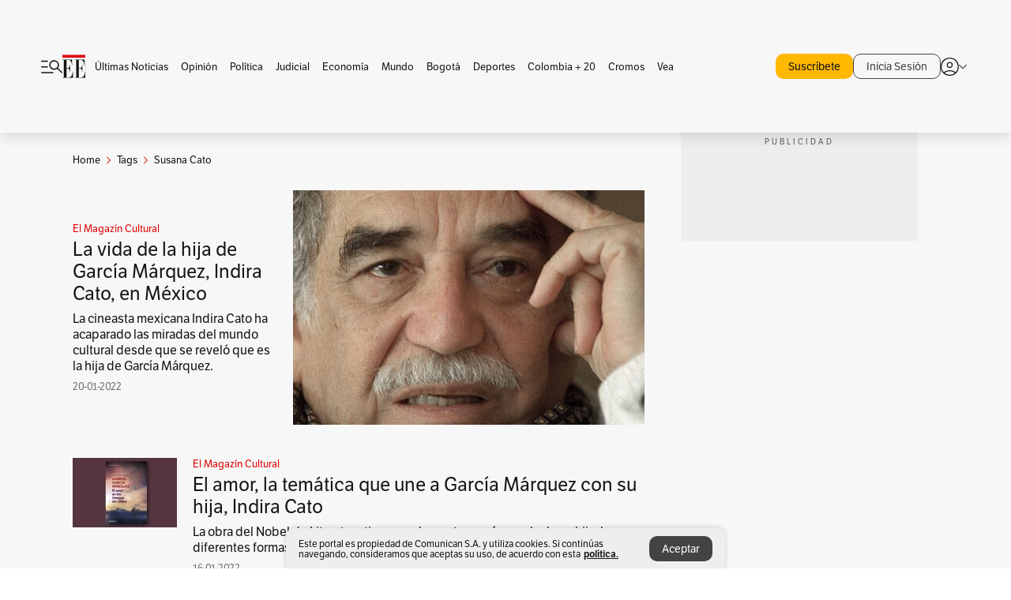

--- FILE ---
content_type: text/html; charset=utf-8
request_url: https://www.google.com/recaptcha/api2/aframe
body_size: 185
content:
<!DOCTYPE HTML><html><head><meta http-equiv="content-type" content="text/html; charset=UTF-8"></head><body><script nonce="580XZtka26YUT4TEjONVNQ">/** Anti-fraud and anti-abuse applications only. See google.com/recaptcha */ try{var clients={'sodar':'https://pagead2.googlesyndication.com/pagead/sodar?'};window.addEventListener("message",function(a){try{if(a.source===window.parent){var b=JSON.parse(a.data);var c=clients[b['id']];if(c){var d=document.createElement('img');d.src=c+b['params']+'&rc='+(localStorage.getItem("rc::a")?sessionStorage.getItem("rc::b"):"");window.document.body.appendChild(d);sessionStorage.setItem("rc::e",parseInt(sessionStorage.getItem("rc::e")||0)+1);localStorage.setItem("rc::h",'1768951375399');}}}catch(b){}});window.parent.postMessage("_grecaptcha_ready", "*");}catch(b){}</script></body></html>

--- FILE ---
content_type: text/javascript;charset=utf-8
request_url: https://id.cxense.com/public/user/id?json=%7B%22identities%22%3A%5B%7B%22type%22%3A%22ckp%22%2C%22id%22%3A%22mkn7yyudtc6r2fqe%22%7D%2C%7B%22type%22%3A%22lst%22%2C%22id%22%3A%22ryloxu61jy1vw6kataxfy0j6%22%7D%2C%7B%22type%22%3A%22cst%22%2C%22id%22%3A%22ryloxu61jy1vw6kataxfy0j6%22%7D%5D%7D&callback=cXJsonpCB2
body_size: 208
content:
/**/
cXJsonpCB2({"httpStatus":200,"response":{"userId":"cx:3b24o7kc2zvoe1d3o9tay3brh4:12s9mo2hi24g8","newUser":false}})

--- FILE ---
content_type: application/javascript; charset=utf-8
request_url: https://fundingchoicesmessages.google.com/f/AGSKWxVamYH4fJMQHIdfOBkIdlnEvSCK1cn2LiFBU6-_kOZyKO6Rd_1pZudGdLeNMPzcYfId7cew6_YhB2z_tJdPA3g_EtFZbTDJfBN-UqIcdD7-2O1mfNJ9xyGnC-ghJk3qC4kU1X-j_k_6c5wCZ_8RgttQHnc639cAaoxC4VI-CZEHwpVrb6VduudEtOWy/_/ad728f2./partner-ad--advertising_/ad-skin-/reklama4.
body_size: -1290
content:
window['a022a5ed-6c4c-4745-9c4d-dccc28d8abe0'] = true;

--- FILE ---
content_type: text/javascript;charset=utf-8
request_url: https://p1cluster.cxense.com/p1.js
body_size: 99
content:
cX.library.onP1('ryloxu61jy1vw6kataxfy0j6');
